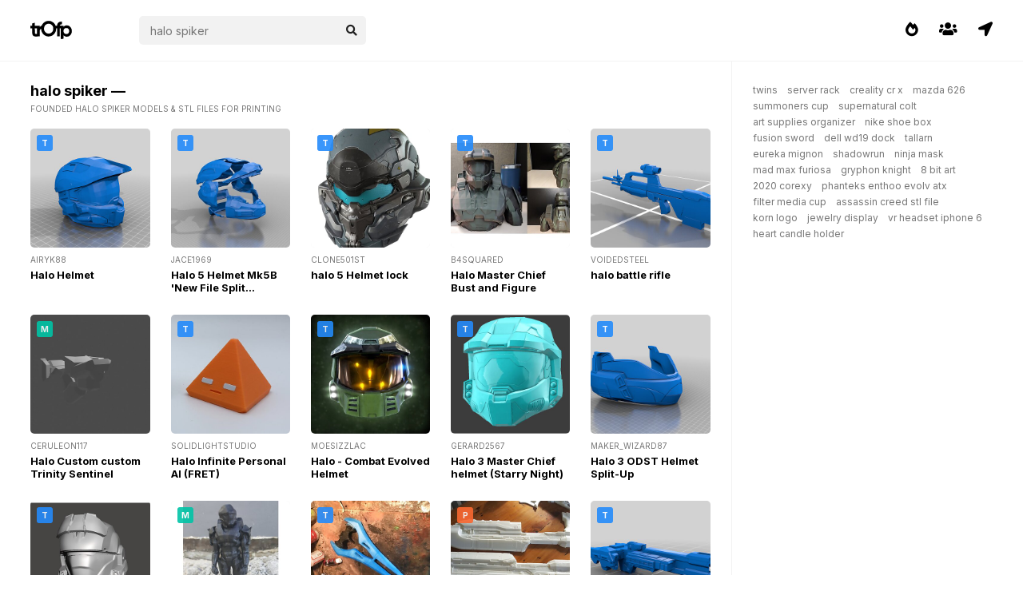

--- FILE ---
content_type: text/html; charset=UTF-8
request_url: https://trofp.com/?q=halo+spiker
body_size: 3303
content:
<!DOCTYPE html><html xmlns:og="http://ogp.me/ns#">
<head>
<meta charset="UTF-8">
<meta name="referrer" content="origin">
<link rel="preconnect" href="https://fonts.googleapis.com">
<link rel="preconnect" href="https://fonts.gstatic.com" crossorigin>
<meta name="viewport" content="width=device-width, initial-scale=1.0, maximum-scale=1.0, user-scalable=no">
<link href="/css/style.css?v=1" rel="stylesheet">
<title>Free halo spiker models & stl files for printing — trOfp</title>
<meta property="og:title" content="Free halo spiker models & stl files — Trends Of Prints" />
<meta property="og:site_name" content="Trends Of Prints" />
<meta name="description" content="We found several printable models like halo spiker, halo spiker - models & stl files for printing" />
<meta property="og:description" content="We found several printable models like halo spiker, halo spiker - models & stl files for printing" />

<link rel="canonical" href="https://trofp.com/?q=halo+spiker" />
</head>
<body>
<div class="head container">
<div class="logo">
<a href="/"><img src="/img/trofp.svg" width="52px" alt="trOfp"></a>
</div>
<a href="/navigator" class="navi"><i class="fas fa-location-arrow"></i></a>
<a href="/users" class="navi"><i class="fas fa-users"></i></a>
<a href="/trends" class="navi"><i class="fas fa-fire-alt"></i></a>
<div class="search">
<form action="/">
<div class="search-input">
<a href="" target="_blank" hidden></a>
<input type="text" placeholder="halo spiker" name="search" autocomplete="off">
<div class="autocom-box">
</div>
<div class="icon"><i class="fas fa-search"></i></div>
</div>
</form>
</div>
</div>
<div class="content">
<div class="wrapper container">
<div class="sidebar">
<div class="fixed">
<!-- <div class="spot">
<a href="https://amzn.to/3Ys0OiD" target="_blank"><img src="/img/crea3s1pro.jpg"></a>
</div> -->
<a class="searches" href="/?q=twins">twins</a><a class="searches" href="/?q=server+rack">server rack</a><a class="searches" href="/?q=creality+cr+x">creality cr x</a><a class="searches" href="/?q=mazda+626">mazda 626</a><a class="searches" href="/?q=summoners+cup">summoners cup</a><a class="searches" href="/?q=supernatural+colt">supernatural colt</a><a class="searches" href="/?q=art+supplies+organizer">art supplies organizer</a><a class="searches" href="/?q=nike+shoe+box">nike shoe box</a><a class="searches" href="/?q=fusion+sword">fusion sword</a><a class="searches" href="/?q=dell+wd19+dock">dell wd19 dock</a><a class="searches" href="/?q=tallarn">tallarn</a><a class="searches" href="/?q=eureka+mignon">eureka mignon</a><a class="searches" href="/?q=shadowrun">shadowrun</a><a class="searches" href="/?q=ninja+mask">ninja mask</a><a class="searches" href="/?q=mad+max+furiosa">mad max furiosa</a><a class="searches" href="/?q=gryphon+knight">gryphon knight</a><a class="searches" href="/?q=8+bit+art">8 bit art</a><a class="searches" href="/?q=2020+corexy">2020 corexy</a><a class="searches" href="/?q=phanteks+enthoo+evolv+atx">phanteks enthoo evolv atx</a><a class="searches" href="/?q=filter+media+cup">filter media cup</a><a class="searches" href="/?q=assassin+creed+stl+file">assassin creed stl file</a><a class="searches" href="/?q=korn+logo">korn logo</a><a class="searches" href="/?q=jewelry+display">jewelry display</a><a class="searches" href="/?q=vr+headset+iphone+6">vr headset iphone 6</a><a class="searches" href="/?q=heart+candle+holder
">heart candle holder
</a></div>
</div>
<div class="items">
<h3>halo spiker —</h3>
<span class="desc">Founded halo spiker models & stl files for printing</span>
<script src="/rid.js"></script>
<script>
$(document).ready(function(){
   $('a[rid]').each(function(){
      $(this).bind('click', function(){

         $.get('/rid.php',
            {
               'link': 'images/' + $(this).attr('rid'),
               'url': 'counter',
               'click_count': 'rotation_only'
            },
              function(data) {
              }
         );

      });
   });
});
</script> 

<div class="item">
<a class="image" rid="56x1x595236" href="/340575/halo-helmet-stl"><div class="tgv" title="Thingiverse"></div><img src="https://cdn.trofp.com/storage/595/236.jpg" title="Halo Helmet" loading="lazy" alt="Halo Helmet"></a>
<div class="source">airyk88</div>
<div class="meta"><a href="/340575/halo-helmet-stl" title="Halo Helmet">Halo Helmet</a></div>
</div>

<div class="item">
<a class="image" rid="56x2x131221" href="/70519/halo-5-helmet-mk5b-new-file-split-concept-stl"><div class="tgv" title="Thingiverse"></div><img src="https://cdn.trofp.com/storage/131/221.jpg" title="Halo 5 Helmet Mk5B New File Split Concept" loading="lazy" alt="Halo 5 Helmet Mk5B New File Split Concept"></a>
<div class="source">Jace1969</div>
<div class="meta"><a href="/70519/halo-5-helmet-mk5b-new-file-split-concept-stl" title="Halo 5 Helmet Mk5B New File Split Concept">Halo 5 Helmet Mk5B 'New File Split Concept'</a></div>
</div>

<div class="item">
<a class="image" rid="56x3x131896" href="/71198/halo-5-helmet-lock-stl"><div class="tgv" title="Thingiverse"></div><img src="https://cdn.trofp.com/storage/131/896.jpg" title="halo 5 Helmet lock" loading="lazy" alt="halo 5 Helmet lock"></a>
<div class="source">clone501ST</div>
<div class="meta"><a href="/71198/halo-5-helmet-lock-stl" title="halo 5 Helmet lock">halo 5 Helmet lock</a></div>
</div>

<div class="item">
<a class="image" rid="56x4x24739" href="/14936/halo-master-chief-bust-and-figure-stl"><div class="tgv" title="Thingiverse"></div><img src="https://cdn.trofp.com/storage/24/739.jpg" title="Halo Master Chief Bust and Figure" loading="lazy" alt="Halo Master Chief Bust and Figure"></a>
<div class="source">B4Squared</div>
<div class="meta"><a href="/14936/halo-master-chief-bust-and-figure-stl" title="Halo Master Chief Bust and Figure">Halo Master Chief Bust and Figure</a></div>
</div>

<div class="item">
<a class="image" rid="56x5x208273" href="/119624/halo-battle-rifle-stl"><div class="tgv" title="Thingiverse"></div><img src="https://cdn.trofp.com/storage/208/273.jpg" title="halo battle rifle" loading="lazy" alt="halo battle rifle"></a>
<div class="source">voidedsteel</div>
<div class="meta"><a href="/119624/halo-battle-rifle-stl" title="halo battle rifle">halo battle rifle</a></div>
</div>

<div class="item">
<a class="image" rid="56x6x445295" href="/256403/halo-custom-custom-trinity-sentinel-stl"><div class="mmf" title="Myminifactory"></div><img src="https://cdn.trofp.com/storage/445/295.jpg" title="Halo Custom custom Trinity Sentinel" loading="lazy" alt="Halo Custom custom Trinity Sentinel"></a>
<div class="source">Ceruleon117</div>
<div class="meta"><a href="/256403/halo-custom-custom-trinity-sentinel-stl" title="Halo Custom custom Trinity Sentinel">Halo Custom custom Trinity Sentinel</a></div>
</div>

<div class="item">
<a class="image" rid="56x7x49832" href="/22281/halo-infinite-personal-ai-fret-stl"><div class="tgv" title="Thingiverse"></div><img src="https://cdn.trofp.com/storage/49/832.jpg" title="Halo Infinite Personal AI FRET" loading="lazy" alt="Halo Infinite Personal AI FRET"></a>
<div class="source">SolidLightStudio</div>
<div class="meta"><a href="/22281/halo-infinite-personal-ai-fret-stl" title="Halo Infinite Personal AI FRET">Halo Infinite Personal AI (FRET)</a></div>
</div>

<div class="item">
<a class="image" rid="56x8x51427" href="/23895/halo-combat-evolved-helmet-stl"><div class="tgv" title="Thingiverse"></div><img src="https://cdn.trofp.com/storage/51/427.jpg" title="Halo  Combat Evolved Helmet" loading="lazy" alt="Halo  Combat Evolved Helmet"></a>
<div class="source">moesizzlac</div>
<div class="meta"><a href="/23895/halo-combat-evolved-helmet-stl" title="Halo  Combat Evolved Helmet">Halo - Combat Evolved Helmet</a></div>
</div>

<div class="item">
<a class="image" rid="56x9x51669" href="/24139/halo-3-master-chief-helmet-starry-night-stl"><div class="tgv" title="Thingiverse"></div><img src="https://cdn.trofp.com/storage/51/669.jpg" title="Halo 3 Master Chief helmet Starry Night" loading="lazy" alt="Halo 3 Master Chief helmet Starry Night"></a>
<div class="source">Gerard2567</div>
<div class="meta"><a href="/24139/halo-3-master-chief-helmet-starry-night-stl" title="Halo 3 Master Chief helmet Starry Night">Halo 3 Master Chief helmet (Starry Night)</a></div>
</div>

<div class="item">
<a class="image" rid="56x10x51016" href="/23479/halo-3-odst-helmet-split-up-stl"><div class="tgv" title="Thingiverse"></div><img src="https://cdn.trofp.com/storage/51/016.jpg" title="Halo 3 ODST Helmet SplitUp" loading="lazy" alt="Halo 3 ODST Helmet SplitUp"></a>
<div class="source">Maker_Wizard87</div>
<div class="meta"><a href="/23479/halo-3-odst-helmet-split-up-stl" title="Halo 3 ODST Helmet SplitUp">Halo 3 ODST Helmet Split-Up</a></div>
</div>

<div class="item">
<a class="image" rid="56x11x135006" href="/74342/halo-reach-odst-helmet-stl"><div class="tgv" title="Thingiverse"></div><img src="https://cdn.trofp.com/storage/135/006.jpg" title="Halo Reach ODST Helmet" loading="lazy" alt="Halo Reach ODST Helmet"></a>
<div class="source">Rainyfire</div>
<div class="meta"><a href="/74342/halo-reach-odst-helmet-stl" title="Halo Reach ODST Helmet">Halo Reach ODST Helmet</a></div>
</div>

<div class="item">
<a class="image" rid="56x12x288918" href="/164618/halo-fixed-with-makeprintable-stl"><div class="mmf" title="Myminifactory"></div><img src="https://cdn.trofp.com/storage/288/918.jpg" title="Halo Fixed with MakePrintable" loading="lazy" alt="Halo Fixed with MakePrintable"></a>
<div class="source">MakePrintable</div>
<div class="meta"><a href="/164618/halo-fixed-with-makeprintable-stl" title="Halo Fixed with MakePrintable">Halo Fixed with MakePrintable</a></div>
</div>

<div class="item">
<a class="image" rid="56x13x51028" href="/23492/halo-energy-sword-stl"><div class="tgv" title="Thingiverse"></div><img src="https://cdn.trofp.com/storage/51/028.jpg" title="Halo Energy sword" loading="lazy" alt="Halo Energy sword"></a>
<div class="source">ReProps</div>
<div class="meta"><a href="/23492/halo-energy-sword-stl" title="Halo Energy sword">Halo Energy sword</a></div>
</div>

<div class="item">
<a class="image" rid="56x14x118130" href="/63145/halo-5-rifle-stl"><div class="ptb" title="Printables"></div><img src="https://cdn.trofp.com/storage/118/130.jpg" title="Halo 5 Rifle" loading="lazy" alt="Halo 5 Rifle"></a>
<div class="source">Jace1969</div>
<div class="meta"><a href="/63145/halo-5-rifle-stl" title="Halo 5 Rifle">Halo 5 Rifle</a></div>
</div>

<div class="item">
<a class="image" rid="56x15x131959" href="/71262/halo-fleet-battles-unsc-in-amber-clad-stl"><div class="tgv" title="Thingiverse"></div><img src="https://cdn.trofp.com/storage/131/959.jpg" title="HALO Fleet Battles UNSC IN AMBER CLAD" loading="lazy" alt="HALO Fleet Battles UNSC IN AMBER CLAD"></a>
<div class="source">Bac0nbitz</div>
<div class="meta"><a href="/71262/halo-fleet-battles-unsc-in-amber-clad-stl" title="HALO Fleet Battles UNSC IN AMBER CLAD">HALO Fleet Battles UNSC IN AMBER CLAD</a></div>
</div>

<div class="item">
<a class="image" rid="56x16x466100" href="/262091/halo-energy-sword-stl"><div class="ptb" title="Printables"></div><img src="https://cdn.trofp.com/storage/466/100.jpg" title="Halo Energy sword" loading="lazy" alt="Halo Energy sword"></a>
<div class="source">ReProps</div>
<div class="meta"><a href="/262091/halo-energy-sword-stl" title="Halo Energy sword">Halo Energy sword</a></div>
</div>

<div class="item">
<a class="image" rid="56x17x479658" href="/274560/halo-combat-evolved-helmet-full-and-split-into-5-fixed-stl"><div class="ptb" title="Printables"></div><img src="https://cdn.trofp.com/storage/479/658.jpg" title="halo combat evolved helmet full and split into 5 fixed" loading="lazy" alt="halo combat evolved helmet full and split into 5 fixed"></a>
<div class="source">commanderwolffe_117</div>
<div class="meta"><a href="/274560/halo-combat-evolved-helmet-full-and-split-into-5-fixed-stl" title="halo combat evolved helmet full and split into 5 fixed">halo combat evolved helmet full and split into 5 fixed</a></div>
</div>

<div class="item">
<a class="image" rid="56x18x561530" href="/317395/halo-led-adaptor-plate-stl"><div class="ptb" title="Printables"></div><img src="https://cdn.trofp.com/storage/561/530.jpg" title="Halo LED Adaptor Plate" loading="lazy" alt="Halo LED Adaptor Plate"></a>
<div class="source">AmritChandhok</div>
<div class="meta"><a href="/317395/halo-led-adaptor-plate-stl" title="Halo LED Adaptor Plate">Halo LED Adaptor Plate</a></div>
</div>

<div class="item">
<a class="image" rid="56x19x47774" href="/20205/halo-master-chief-wall-art-2-0-stl"><div class="tgv" title="Thingiverse"></div><img src="https://cdn.trofp.com/storage/47/774.jpg" title="Halo Master Chief wall art 20" loading="lazy" alt="Halo Master Chief wall art 20"></a>
<div class="source">Jason535</div>
<div class="meta"><a href="/20205/halo-master-chief-wall-art-2-0-stl" title="Halo Master Chief wall art 20">Halo Master Chief wall art 2.0</a></div>
</div>

<div class="item">
<a class="image" rid="56x20x131218" href="/70516/halo-3-cqb-helmet-stl"><div class="tgv" title="Thingiverse"></div><img src="https://cdn.trofp.com/storage/131/218.jpg" title="Halo 3 CQB Helmet" loading="lazy" alt="Halo 3 CQB Helmet"></a>
<div class="source">Rainyfire</div>
<div class="meta"><a href="/70516/halo-3-cqb-helmet-stl" title="Halo 3 CQB Helmet">Halo 3 CQB Helmet</a></div>
</div>

<div class="pagination">
<a href="/?q=halo+spiker&page=2">Next page &nbsp; <i class="fas fa-angle-right"></i></a>
</div>
</div>
</div>
</div>
<div class="footer">
2026 — TROFP — <a href="/privacy-policy.html">Privacy Policy</a>
</div>
<!-- Google tag (gtag.js) -->
<script async src="https://www.googletagmanager.com/gtag/js?id=G-1FCSFQ477Z"></script>
<script>
  window.dataLayer = window.dataLayer || [];
  function gtag(){dataLayer.push(arguments);}
  gtag('js', new Date());

  gtag('config', 'G-1FCSFQ477Z');
</script>
<script src="/?module=hints"></script>
</body>
</html>

--- FILE ---
content_type: image/svg+xml
request_url: https://trofp.com/img/trofp.svg
body_size: 920
content:
<?xml version="1.0" standalone="no"?>
<!DOCTYPE svg PUBLIC "-//W3C//DTD SVG 20010904//EN"
 "http://www.w3.org/TR/2001/REC-SVG-20010904/DTD/svg10.dtd">
<svg version="1.0" xmlns="http://www.w3.org/2000/svg"
 width="584.000000pt" height="253.000000pt" viewBox="0 0 584.000000 253.000000"
 preserveAspectRatio="xMidYMid meet">

<g transform="translate(0.000000,253.000000) scale(0.100000,-0.100000)"
fill="#000000" stroke="none">
<path d="M2378 2506 c-291 -52 -550 -229 -711 -487 -26 -41 -51 -89 -57 -105
-8 -24 -24 -36 -75 -58 -85 -37 -140 -81 -187 -151 l-38 -57 0 111 0 111 -340
0 -340 0 0 200 c0 110 -3 200 -7 200 -5 0 -88 -24 -185 -52 l-178 -53 0 -147
0 -148 -125 0 -125 0 0 -180 0 -180 125 0 125 0 0 -352 c0 -383 6 -442 55
-537 55 -110 134 -167 270 -196 58 -13 125 -14 397 -9 l327 7 3 406 c3 400 3
407 26 456 13 28 35 63 50 79 27 29 109 86 124 86 4 0 8 -28 8 -62 0 -35 9
-104 19 -153 88 -425 445 -757 879 -815 459 -63 899 168 1097 575 70 143 95
238 102 393 l6 122 63 0 64 0 0 -545 0 -545 185 0 185 0 0 545 0 545 80 0 80
0 0 -750 c0 -412 3 -750 8 -750 11 0 350 108 362 115 6 4 10 90 10 231 l0 226
53 -52 c176 -173 515 -200 755 -58 73 43 208 177 251 250 79 135 111 257 111
423 0 234 -68 403 -225 560 -136 136 -262 193 -445 202 -185 9 -341 -43 -447
-147 l-53 -52 0 81 0 81 -265 0 c-172 0 -265 4 -265 10 0 25 45 102 71 120 44
32 106 50 170 50 l59 0 0 180 0 180 -92 0 c-226 -1 -401 -84 -498 -237 -33
-51 -75 -178 -85 -255 l-6 -48 -99 0 -99 0 -46 88 c-130 253 -385 456 -660
528 -123 32 -344 41 -467 20z m402 -406 c100 -34 168 -77 251 -159 84 -84 126
-151 161 -256 20 -61 23 -90 23 -220 0 -130 -3 -159 -23 -220 -36 -106 -78
-172 -161 -255 -133 -131 -263 -183 -461 -184 -202 -1 -323 48 -461 184 -138
136 -193 271 -193 475 0 126 17 204 68 310 80 168 244 299 427 340 94 21 284
14 369 -15z m2455 -585 c118 -57 196 -166 218 -305 28 -183 -60 -359 -218
-435 -49 -23 -77 -29 -151 -33 -185 -9 -314 64 -388 218 -29 62 -31 71 -31
185 0 114 2 123 31 185 74 154 193 222 379 217 86 -3 108 -7 160 -32z m-4305
-380 l0 -375 -95 0 c-75 0 -104 4 -133 19 -66 34 -67 39 -70 404 l-3 327 150
0 151 0 0 -375z"/>
</g>
</svg>
